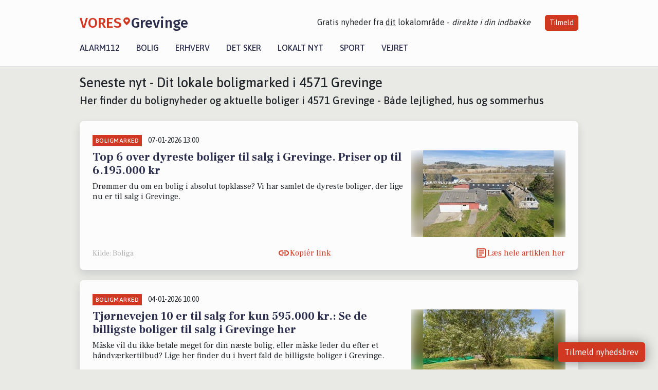

--- FILE ---
content_type: text/html; charset=utf-8
request_url: https://vores-grevinge.dk/artikler/boligmarked
body_size: 14215
content:


<!DOCTYPE html>
<html lang="da">
<head>
    <meta charset="utf-8" />
    <meta name="viewport" content="width=device-width, initial-scale=1.0" />
    <title>Se boliger til salg i 4571 Grevinge - Ejendomsm&#xE6;glere</title>
    
    <link href='https://fonts.gstatic.com' rel='preconnect' crossorigin>
<link href='https://assets.vorescdn.dk' rel='preconnect' crossorigin>
    <link rel="manifest" href="/manifest.json">
        <meta name="description" content="F&#xE5; overblik over boligmarkedet i 4571 Grevinge - se boliger, priser, ejendomsm&#xE6;glere, salgsvurderinger. Lejlghed, villa, hus, sommerhus." />


    <link rel="canonical" href="https://vores-grevinge.dk/artikler/boligmarked">


<meta property="fb:app_id" content="603210533761694" />
    <meta property="fb:pages" content="106696104258514" />
        <meta property="og:image" content="https://vores-grevinge.dk/img/logo/site_square.png" />




    <meta name="facebook-domain-verification" content="q4dtixmys45vj6zevois0kgjd90abp" />

    
<link rel="icon" type="image/png" href="/img/icons/icon-152x152.png" />
<link rel="apple-touch-icon" type="image/png" href="/favicon.png" />

<link rel="preload" as="style" href="https://fonts.googleapis.com/css?family=Frank&#x2B;Ruhl&#x2B;Libre:400,700|Asap:400,500|Fira&#x2B;Sans:500|Merriweather:400&amp;display=swap">
<link href="https://fonts.googleapis.com/css?family=Frank&#x2B;Ruhl&#x2B;Libre:400,700|Asap:400,500|Fira&#x2B;Sans:500|Merriweather:400&amp;display=swap" rel="stylesheet" />

<link rel="preload" as="style" href="/dist/main.css?v=4lVlcf_nVVhS9k3-PzDma9gPCqVzZa-xwe6Z3nUGu-A">
<link rel="stylesheet" href="/dist/main.css?v=4lVlcf_nVVhS9k3-PzDma9gPCqVzZa-xwe6Z3nUGu-A" />
        <script type="text/javascript">
        window.dataLayer = window.dataLayer || [];
        window.dataLayer.push({
            dlv_page_type: "artikel_srp",
            dlv_category: "Boligmarked",
            dlv_source: null
        });
    </script>

    
    
<script>
var voresConfiguration = {"modules":["floating-subscribe"],"site":{"name":"Grevinge","siteName":"VORES Grevinge","hostname":"vores-grevinge.dk","facebookPageId":106696104258514,"instagramHandle":""},"bannerPlaceholder":{"salesEmail":"salg@voresdigital.dk?subject=Henvendelse fra VORES Grevinge","logo":"https://assets.vorescdn.dk/remote/vores-grevinge.dk/img/logo/site.png?width=250"},"facebookAppId":"603210533761694","googleSignInClientId":"643495767278-bqenl96m5li36d9c3e1a1ujch1giorgn.apps.googleusercontent.com","products":{"groceryPlusProductId":"832729fc-0197-4a09-a829-2ad24ec33c74"},"csrf":"CfDJ8FuIb0WNFg9DhYJimJMeEWh57HeLQXMZnQZy-b1biw79N4ThEWoVa4xvTcBcCK5bN4bPq6qaEJNrq5w4DlhkrXUY6y7ZId4fax6yXfHH75K397S550_nnNCKi51-s0KNOv87eIQCdPvLLBzyxcGC388","gtmId":"GTM-PMFG7C7"}
</script>

<script src="/dist/essentials-bundle.js?v=hjEg4_jAEA1nYcyRynaMY4wTMfjlzT6aiRLaBhOhzEo" defer></script>
    
<script type="text/javascript">
var utag_data = {
}
</script>
<!-- Loading script asynchronously -->
<script type="text/javascript">
    (function(a,b,c,d){
    a='//tags.tiqcdn.com/utag/jysk-fynske-medier/partners/prod/utag.js';
    b=document;c='script';d=b.createElement(c);d.src=a;d.type='text/java'+c;d.async=true;
    a=b.getElementsByTagName(c)[0];a.parentNode.insertBefore(d,a);
    })();
</script>


<script async='async' src='//macro.adnami.io/macro/hosts/adsm.macro.voresdigital.dk.js'></script>


<script src="//zrzzqdBnFEBxKXGb4.ay.delivery/manager/zrzzqdBnFEBxKXGb4" type="text/javascript" referrerpolicy="no-referrer-when-downgrade"></script>


<script>window.googletag = window.googletag || {cmd: []};</script>
<script>
    googletag.cmd.push(function(){
        googletag.pubads().setTargeting('vd_page', "vores-grevinge.dk");
googletag.pubads().setTargeting('vd_category', "boligmarked");googletag.pubads().setTargeting('vd_type', "artikel_srp");    });
</script>
</head>
<body>
    

<div class="d-flex flex-column">
    

<header class="" id="header">
    <nav class="navbar navbar-expand-md navbar-light sticky ">
        <div class="container">
            <div class="d-flex flex-wrap align-items-center w-100 justify-content-between">
                    <a class="logo" href="/">
        <span>VORES</span><div class="logo-icon"><img alt="" src="/img/logo/homeheart.svg" aria-hidden="true" /></div><span>Grevinge</span>
                    </a>
                    <burger-menu></burger-menu>
                    <div class="d-none d-lg-block">
                        <span>Gratis nyheder fra <u>dit</u> lokalområde - <i>direkte i din indbakke</i></span>
                        <button onclick="vmh.showSubscribeModal('Header')" class="ml-4 btn btn-sm btn-primary">Tilmeld</button>
                    </div>
            </div>
                <div class="d-flex flex-wrap align-items-center">
                    
                    <div class="collapse navbar-collapse text-right text-md-center" id="navbarMenu">
                        <ul class="navbar-nav mr-auto mt-2 mt-lg-0">

                            <li class="nav-item">
                                <a class="nav-link" href="/alarm112">
                                    Alarm112
                                </a>
                            </li>
                            <li class="nav-item">
                                <a class="nav-link" href="/bolig">
                                    Bolig
                                </a>
                            </li>
                            <li class="nav-item" site="Site">
                                <a class="nav-link" href="/erhverv">
                                    Erhverv
                                </a>
                            </li>
                            <li class="nav-item">
                                <a class="nav-link" href="/detsker">
                                    Det sker
                                </a>
                            </li>
                            <li class="nav-item">
                                <a class="nav-link" href="/lokaltnyt">
                                    Lokalt nyt
                                </a>
                            </li>
                            <li class="nav-item">
                                <a class="nav-link" href="/sport">
                                    Sport
                                </a>
                            </li>
                            <li class="nav-item align-middle">
                                
                            </li>
                            <li class="nav-item align-middle">
                                <a class="nav-link align-items-center" href="/vejret">
                                    Vejret
                                </a>
                            </li>
                        </ul>
                    </div>
                </div>
        </div>
    </nav>
</header>
    <div class="d-flex flex-column flex-grow-1">
        <div class="flex-grow-1">
            <div class="container pt-0">
                <div class="my-3">
    <h1 class="h2">Seneste nyt - Dit lokale boligmarked i 4571 Grevinge</h1>
    <h2 class="h5">Her finder du bolignyheder og aktuelle boliger i 4571 Grevinge - B&#xE5;de lejlighed, hus og sommerhus</h2>
    <div class="content-feed-container">
            



<div class="content-feed-item shadow " ga-track-impression="" data-itemid="a4b6f5c2-7363-485d-a0bc-e1fe4c38d661" data-itemtype="Content" data-itemcategory="Boligmarked" data-placement="1" data-container="feed-article-preview" data-containervariant="feed-article-preview">

    <div class="mb-2">
            <div class="category">Boligmarked</div>
            <small class="date ml-2">07-01-2026 13:00</small>
    </div>

    <div class="d-flex justify-content-between">
        <div class="flex-grow-1">
                <a class="article-link" href="/a/top-6-over-dyreste-boliger-til-salg-i-grevinge-priser-op-til-6195000-kr/a4b6f5c2-7363-485d-a0bc-e1fe4c38d661" ga-track-kpi="" data-action="click_article" data-itemid="a4b6f5c2-7363-485d-a0bc-e1fe4c38d661" data-itemtype="Content" data-itemcategory="Boligmarked" data-variant="title" data-placement="1" data-container="feed-article-preview" data-containervariant="feed-article-preview">
                    <h4 class="font-weight-bold">
                        Top 6 over dyreste boliger til salg i Grevinge. Priser op til 6.195.000 kr
                    </h4>
                </a>

                    <p class="preview-text">Dr&#xF8;mmer du om en bolig i absolut topklasse? Vi har samlet de dyreste boliger, der lige nu er til salg i Grevinge.</p>
        </div>

            <a class="ml-3" href="/a/top-6-over-dyreste-boliger-til-salg-i-grevinge-priser-op-til-6195000-kr/a4b6f5c2-7363-485d-a0bc-e1fe4c38d661" ga-track-kpi="" data-action="click_article" data-itemid="a4b6f5c2-7363-485d-a0bc-e1fe4c38d661" data-itemtype="Content" data-itemcategory="Boligmarked" data-variant="image" data-placement="1" data-container="feed-article-preview" data-containervariant="feed-article-preview">
                <div class="img-container mb-2">
                    <div class="img-bg img-bg-blur" data-background="https://assets.vorescdn.dk/vores-by/5627c6ad-4e53-451f-b425-c9c89164548d.jpg?width=300&amp;height=169&amp;mode=max&amp;bgcolor=FFFFFF&amp;quality=90" data-backgroundretina="https://assets.vorescdn.dk/vores-by/5627c6ad-4e53-451f-b425-c9c89164548d.jpg?width=600&amp;height=338&amp;mode=max&amp;bgcolor=FFFFFF&amp;quality=90" data-assetid="5627c6ad-4e53-451f-b425-c9c89164548d">
                    </div>
                        <div class="img">
                            <img alt="Top 6 over dyreste boliger til salg i Grevinge. Priser op til 6.195.000 kr" data-src="https://assets.vorescdn.dk/vores-by/5627c6ad-4e53-451f-b425-c9c89164548d.jpg?width=300&amp;height=169&amp;mode=max&amp;bgcolor=FFFFFF&amp;quality=90" data-srcset="https://assets.vorescdn.dk/vores-by/5627c6ad-4e53-451f-b425-c9c89164548d.jpg?width=600&amp;height=338&amp;mode=max&amp;bgcolor=FFFFFF&amp;quality=90 2x, https://assets.vorescdn.dk/vores-by/5627c6ad-4e53-451f-b425-c9c89164548d.jpg?width=300&amp;height=169&amp;mode=max&amp;bgcolor=FFFFFF&amp;quality=90 1x" data-assetid="5627c6ad-4e53-451f-b425-c9c89164548d" />
                        </div>
                </div>
            </a>
    </div>




    <div class="d-flex flex-wrap justify-content-between align-items-center">
            <div>
                    <small class="text-muted">Kilde: Boliga</small>
            </div>


            <button class="btn btn-link copy-url-btn" data-content-id="a4b6f5c2-7363-485d-a0bc-e1fe4c38d661" onclick="vmh.copyLinkToClipboard(this, 'https://vores-grevinge.dk/artikler?contentId=a4b6f5c2-7363-485d-a0bc-e1fe4c38d661')" ga-track-kpi="" data-action="click_share" data-itemid="a4b6f5c2-7363-485d-a0bc-e1fe4c38d661" data-itemtype="Content" data-itemcategory="Boligmarked" data-variant="button" data-placement="1" data-container="feed-article-preview" data-containervariant="feed-article-preview">
                Kopiér link
            </button>
            <a class="article-icon btn btn-link" href="/a/top-6-over-dyreste-boliger-til-salg-i-grevinge-priser-op-til-6195000-kr/a4b6f5c2-7363-485d-a0bc-e1fe4c38d661" ga-track-kpi="" data-action="click_article" data-itemid="a4b6f5c2-7363-485d-a0bc-e1fe4c38d661" data-itemtype="Content" data-itemcategory="Boligmarked" data-variant="button" data-placement="1" data-container="feed-article-preview" data-containervariant="feed-article-preview">
                L&#xE6;s hele artiklen her
            </a>
    </div>
</div>
            



<div class="content-feed-item shadow " ga-track-impression="" data-itemid="7229a117-85ea-4ad7-bec7-e8ce31ff75c7" data-itemtype="Content" data-itemcategory="Boligmarked" data-placement="2" data-container="feed-article-preview" data-containervariant="feed-article-preview">

    <div class="mb-2">
            <div class="category">Boligmarked</div>
            <small class="date ml-2">04-01-2026 10:00</small>
    </div>

    <div class="d-flex justify-content-between">
        <div class="flex-grow-1">
                <a class="article-link" href="/a/tjoernevejen-10-er-til-salg-for-kun-595000-kr-se-de-billigste-boliger-til-salg-i-grevinge-her/7229a117-85ea-4ad7-bec7-e8ce31ff75c7" ga-track-kpi="" data-action="click_article" data-itemid="7229a117-85ea-4ad7-bec7-e8ce31ff75c7" data-itemtype="Content" data-itemcategory="Boligmarked" data-variant="title" data-placement="2" data-container="feed-article-preview" data-containervariant="feed-article-preview">
                    <h4 class="font-weight-bold">
                        Tj&#xF8;rnevejen 10 er til salg for kun 595.000 kr.: Se de billigste boliger til salg i Grevinge her
                    </h4>
                </a>

                    <p class="preview-text">M&#xE5;ske vil du ikke betale meget for din n&#xE6;ste bolig, eller m&#xE5;ske leder du efter et h&#xE5;ndv&#xE6;rkertilbud? Lige her finder du i hvert fald de billigste boliger i Grevinge.</p>
        </div>

            <a class="ml-3" href="/a/tjoernevejen-10-er-til-salg-for-kun-595000-kr-se-de-billigste-boliger-til-salg-i-grevinge-her/7229a117-85ea-4ad7-bec7-e8ce31ff75c7" ga-track-kpi="" data-action="click_article" data-itemid="7229a117-85ea-4ad7-bec7-e8ce31ff75c7" data-itemtype="Content" data-itemcategory="Boligmarked" data-variant="image" data-placement="2" data-container="feed-article-preview" data-containervariant="feed-article-preview">
                <div class="img-container mb-2">
                    <div class="img-bg img-bg-blur" data-background="https://assets.vorescdn.dk/vores-by/6f07ad7b-70ab-44df-838b-2f6b51091671.jpg?width=300&amp;height=169&amp;mode=max&amp;bgcolor=FFFFFF&amp;quality=90" data-backgroundretina="https://assets.vorescdn.dk/vores-by/6f07ad7b-70ab-44df-838b-2f6b51091671.jpg?width=600&amp;height=338&amp;mode=max&amp;bgcolor=FFFFFF&amp;quality=90" data-assetid="6f07ad7b-70ab-44df-838b-2f6b51091671">
                    </div>
                        <div class="img">
                            <img alt="Tj&#xF8;rnevejen 10 er til salg for kun 595.000 kr.: Se de billigste boliger til salg i Grevinge her" data-src="https://assets.vorescdn.dk/vores-by/6f07ad7b-70ab-44df-838b-2f6b51091671.jpg?width=300&amp;height=169&amp;mode=max&amp;bgcolor=FFFFFF&amp;quality=90" data-srcset="https://assets.vorescdn.dk/vores-by/6f07ad7b-70ab-44df-838b-2f6b51091671.jpg?width=600&amp;height=338&amp;mode=max&amp;bgcolor=FFFFFF&amp;quality=90 2x, https://assets.vorescdn.dk/vores-by/6f07ad7b-70ab-44df-838b-2f6b51091671.jpg?width=300&amp;height=169&amp;mode=max&amp;bgcolor=FFFFFF&amp;quality=90 1x" data-assetid="6f07ad7b-70ab-44df-838b-2f6b51091671" />
                        </div>
                </div>
            </a>
    </div>




    <div class="d-flex flex-wrap justify-content-between align-items-center">
            <div>
                    <small class="text-muted">Kilde: Boliga</small>
            </div>


            <button class="btn btn-link copy-url-btn" data-content-id="7229a117-85ea-4ad7-bec7-e8ce31ff75c7" onclick="vmh.copyLinkToClipboard(this, 'https://vores-grevinge.dk/artikler?contentId=7229a117-85ea-4ad7-bec7-e8ce31ff75c7')" ga-track-kpi="" data-action="click_share" data-itemid="7229a117-85ea-4ad7-bec7-e8ce31ff75c7" data-itemtype="Content" data-itemcategory="Boligmarked" data-variant="button" data-placement="2" data-container="feed-article-preview" data-containervariant="feed-article-preview">
                Kopiér link
            </button>
            <a class="article-icon btn btn-link" href="/a/tjoernevejen-10-er-til-salg-for-kun-595000-kr-se-de-billigste-boliger-til-salg-i-grevinge-her/7229a117-85ea-4ad7-bec7-e8ce31ff75c7" ga-track-kpi="" data-action="click_article" data-itemid="7229a117-85ea-4ad7-bec7-e8ce31ff75c7" data-itemtype="Content" data-itemcategory="Boligmarked" data-variant="button" data-placement="2" data-container="feed-article-preview" data-containervariant="feed-article-preview">
                L&#xE6;s hele artiklen her
            </a>
    </div>
</div>
            



<div class="content-feed-item shadow " ga-track-impression="" data-itemid="99d170d9-60c5-41af-8da7-74dd6270822a" data-itemtype="Content" data-itemcategory="Boligmarked" data-placement="3" data-container="feed-article-preview" data-containervariant="feed-article-preview">

    <div class="mb-2">
            <div class="category">Boligmarked</div>
            <small class="date ml-2">21-12-2025 15:01</small>
    </div>

    <div class="d-flex justify-content-between">
        <div class="flex-grow-1">
                <a class="article-link" href="/a/slaaenvangen-2-lammefjorden-i-grevinge-er-solgt-for-795000-se-koeberen-og-2-andre-solgte-boliger/99d170d9-60c5-41af-8da7-74dd6270822a" ga-track-kpi="" data-action="click_article" data-itemid="99d170d9-60c5-41af-8da7-74dd6270822a" data-itemtype="Content" data-itemcategory="Boligmarked" data-variant="title" data-placement="3" data-container="feed-article-preview" data-containervariant="feed-article-preview">
                    <h4 class="font-weight-bold">
                        Sl&#xE5;envangen 2, Lammefjorden i Grevinge er solgt for 795.000 - se k&#xF8;beren og 2 andre solgte boliger
                    </h4>
                </a>

                    <p class="preview-text"></p>
        </div>

            <a class="ml-3" href="/a/slaaenvangen-2-lammefjorden-i-grevinge-er-solgt-for-795000-se-koeberen-og-2-andre-solgte-boliger/99d170d9-60c5-41af-8da7-74dd6270822a" ga-track-kpi="" data-action="click_article" data-itemid="99d170d9-60c5-41af-8da7-74dd6270822a" data-itemtype="Content" data-itemcategory="Boligmarked" data-variant="image" data-placement="3" data-container="feed-article-preview" data-containervariant="feed-article-preview">
                <div class="img-container mb-2">
                    <div class="img-bg img-bg-blur" data-background="https://assets.vorescdn.dk/vores-by/25d771ae-4f19-41a1-a4ef-5b2c7664cb08.jpg?width=300&amp;height=169&amp;mode=max&amp;bgcolor=FFFFFF&amp;quality=90" data-backgroundretina="https://assets.vorescdn.dk/vores-by/25d771ae-4f19-41a1-a4ef-5b2c7664cb08.jpg?width=600&amp;height=338&amp;mode=max&amp;bgcolor=FFFFFF&amp;quality=90" data-assetid="25d771ae-4f19-41a1-a4ef-5b2c7664cb08">
                    </div>
                        <div class="img">
                            <img alt="Sl&#xE5;envangen 2, Lammefjorden i Grevinge er solgt for 795.000 - se k&#xF8;beren og 2 andre solgte boliger" data-src="https://assets.vorescdn.dk/vores-by/25d771ae-4f19-41a1-a4ef-5b2c7664cb08.jpg?width=300&amp;height=169&amp;mode=max&amp;bgcolor=FFFFFF&amp;quality=90" data-srcset="https://assets.vorescdn.dk/vores-by/25d771ae-4f19-41a1-a4ef-5b2c7664cb08.jpg?width=600&amp;height=338&amp;mode=max&amp;bgcolor=FFFFFF&amp;quality=90 2x, https://assets.vorescdn.dk/vores-by/25d771ae-4f19-41a1-a4ef-5b2c7664cb08.jpg?width=300&amp;height=169&amp;mode=max&amp;bgcolor=FFFFFF&amp;quality=90 1x" data-assetid="25d771ae-4f19-41a1-a4ef-5b2c7664cb08" />
                        </div>
                </div>
            </a>
    </div>




    <div class="d-flex flex-wrap justify-content-between align-items-center">
            <div>
                    <small class="text-muted">
                        Kilde: <a target="_blank" href="https://boliga.dk" ga-track-external-click="" data-container="feed-article-preview">
                                    Boliga.dk
                                    </a>
                    </small>
            </div>


            <button class="btn btn-link copy-url-btn" data-content-id="99d170d9-60c5-41af-8da7-74dd6270822a" onclick="vmh.copyLinkToClipboard(this, 'https://vores-grevinge.dk/artikler?contentId=99d170d9-60c5-41af-8da7-74dd6270822a')" ga-track-kpi="" data-action="click_share" data-itemid="99d170d9-60c5-41af-8da7-74dd6270822a" data-itemtype="Content" data-itemcategory="Boligmarked" data-variant="button" data-placement="3" data-container="feed-article-preview" data-containervariant="feed-article-preview">
                Kopiér link
            </button>
            <a class="article-icon btn btn-link" href="/a/slaaenvangen-2-lammefjorden-i-grevinge-er-solgt-for-795000-se-koeberen-og-2-andre-solgte-boliger/99d170d9-60c5-41af-8da7-74dd6270822a" ga-track-kpi="" data-action="click_article" data-itemid="99d170d9-60c5-41af-8da7-74dd6270822a" data-itemtype="Content" data-itemcategory="Boligmarked" data-variant="button" data-placement="3" data-container="feed-article-preview" data-containervariant="feed-article-preview">
                L&#xE6;s hele artiklen her
            </a>
    </div>
</div>
                <div class="row mb-3">
                        <div class="col-12 col-sm-4">
                            <div class="d-flex justify-content-center">
        <div class="b4nn3r lazy w300_h160"
             data-size="w300_h160"
             data-placement=""
             data-allowplaceholder="False"
             data-onlyshowbannersfrombusinesseswithproductid="">
        </div>

</div>
                        </div>
                            <div class="col-12 col-sm-4">
                                <div class="d-flex justify-content-center">
        <div class="b4nn3r lazy w300_h160"
             data-size="w300_h160"
             data-placement=""
             data-allowplaceholder="False"
             data-onlyshowbannersfrombusinesseswithproductid="">
        </div>

</div>
                            </div>
                            <div class="col-12 col-sm-4">
                                <div class="d-flex justify-content-center">
        <div class="b4nn3r lazy w300_h160"
             data-size="w300_h160"
             data-placement=""
             data-allowplaceholder="False"
             data-onlyshowbannersfrombusinesseswithproductid="">
        </div>

</div>
                            </div>
                </div>
            



<div class="content-feed-item shadow " ga-track-impression="" data-itemid="8c4b789e-e0f4-4cea-870a-d39bb2209b70" data-itemtype="Content" data-itemcategory="Boligmarked" data-placement="4" data-container="feed-article-preview" data-containervariant="feed-article-preview">

    <div class="mb-2">
            <div class="category">Boligmarked</div>
            <small class="date ml-2">17-12-2025 13:16</small>
    </div>

    <div class="d-flex justify-content-between">
        <div class="flex-grow-1">
                <a class="article-link" href="/a/tornager-7-og-1-anden-boliger-er-kommet-til-salg-denne-uge-i-grevinge-se-boligerne-her/8c4b789e-e0f4-4cea-870a-d39bb2209b70" ga-track-kpi="" data-action="click_article" data-itemid="8c4b789e-e0f4-4cea-870a-d39bb2209b70" data-itemtype="Content" data-itemcategory="Boligmarked" data-variant="title" data-placement="4" data-container="feed-article-preview" data-containervariant="feed-article-preview">
                    <h4 class="font-weight-bold">
                        Tornager 7 og 1 anden boliger er kommet til salg denne uge i Grevinge - se boligerne her.
                    </h4>
                </a>

                    <p class="preview-text">2 nye boliger er kommet til salg den seneste uge i Grevinge. Vi giver dig her det fulde overblik over, hvilke boliger der er tale om og hvad de koster.</p>
        </div>

            <a class="ml-3" href="/a/tornager-7-og-1-anden-boliger-er-kommet-til-salg-denne-uge-i-grevinge-se-boligerne-her/8c4b789e-e0f4-4cea-870a-d39bb2209b70" ga-track-kpi="" data-action="click_article" data-itemid="8c4b789e-e0f4-4cea-870a-d39bb2209b70" data-itemtype="Content" data-itemcategory="Boligmarked" data-variant="image" data-placement="4" data-container="feed-article-preview" data-containervariant="feed-article-preview">
                <div class="img-container mb-2">
                    <div class="img-bg img-bg-blur" data-background="https://assets.vorescdn.dk/vores-by/03bd3773-4456-44f0-8aaa-cea81a6dda21.jpg?width=300&amp;height=169&amp;mode=max&amp;bgcolor=FFFFFF&amp;quality=90" data-backgroundretina="https://assets.vorescdn.dk/vores-by/03bd3773-4456-44f0-8aaa-cea81a6dda21.jpg?width=600&amp;height=338&amp;mode=max&amp;bgcolor=FFFFFF&amp;quality=90" data-assetid="03bd3773-4456-44f0-8aaa-cea81a6dda21">
                    </div>
                        <div class="img">
                            <img alt="Tornager 7 og 1 anden boliger er kommet til salg denne uge i Grevinge - se boligerne her." data-src="https://assets.vorescdn.dk/vores-by/03bd3773-4456-44f0-8aaa-cea81a6dda21.jpg?width=300&amp;height=169&amp;mode=max&amp;bgcolor=FFFFFF&amp;quality=90" data-srcset="https://assets.vorescdn.dk/vores-by/03bd3773-4456-44f0-8aaa-cea81a6dda21.jpg?width=600&amp;height=338&amp;mode=max&amp;bgcolor=FFFFFF&amp;quality=90 2x, https://assets.vorescdn.dk/vores-by/03bd3773-4456-44f0-8aaa-cea81a6dda21.jpg?width=300&amp;height=169&amp;mode=max&amp;bgcolor=FFFFFF&amp;quality=90 1x" data-assetid="03bd3773-4456-44f0-8aaa-cea81a6dda21" />
                        </div>
                </div>
            </a>
    </div>




    <div class="d-flex flex-wrap justify-content-between align-items-center">
            <div>
                    <small class="text-muted">Kilde: Boliga</small>
            </div>


            <button class="btn btn-link copy-url-btn" data-content-id="8c4b789e-e0f4-4cea-870a-d39bb2209b70" onclick="vmh.copyLinkToClipboard(this, 'https://vores-grevinge.dk/artikler?contentId=8c4b789e-e0f4-4cea-870a-d39bb2209b70')" ga-track-kpi="" data-action="click_share" data-itemid="8c4b789e-e0f4-4cea-870a-d39bb2209b70" data-itemtype="Content" data-itemcategory="Boligmarked" data-variant="button" data-placement="4" data-container="feed-article-preview" data-containervariant="feed-article-preview">
                Kopiér link
            </button>
            <a class="article-icon btn btn-link" href="/a/tornager-7-og-1-anden-boliger-er-kommet-til-salg-denne-uge-i-grevinge-se-boligerne-her/8c4b789e-e0f4-4cea-870a-d39bb2209b70" ga-track-kpi="" data-action="click_article" data-itemid="8c4b789e-e0f4-4cea-870a-d39bb2209b70" data-itemtype="Content" data-itemcategory="Boligmarked" data-variant="button" data-placement="4" data-container="feed-article-preview" data-containervariant="feed-article-preview">
                L&#xE6;s hele artiklen her
            </a>
    </div>
</div>
            



<div class="content-feed-item shadow " ga-track-impression="" data-itemid="128a491b-4747-460a-adfc-4c48cd687a74" data-itemtype="Content" data-itemcategory="Boligmarked" data-placement="5" data-container="feed-article-preview" data-containervariant="feed-article-preview">

    <div class="mb-2">
            <div class="category">Boligmarked</div>
            <small class="date ml-2">03-11-2025 13:14</small>
    </div>

    <div class="d-flex justify-content-between">
        <div class="flex-grow-1">
                <a class="article-link" href="/a/netop-kommet-til-salg-aertebjergvej-9-en-af-grevinges-dyreste-adresser/128a491b-4747-460a-adfc-4c48cd687a74" ga-track-kpi="" data-action="click_article" data-itemid="128a491b-4747-460a-adfc-4c48cd687a74" data-itemtype="Content" data-itemcategory="Boligmarked" data-variant="title" data-placement="5" data-container="feed-article-preview" data-containervariant="feed-article-preview">
                    <h4 class="font-weight-bold">
                        Netop kommet til salg: &#xC6;rtebjergvej 9 en af Grevinges dyreste adresser
                    </h4>
                </a>

                    <p class="preview-text">&#xC6;rtebjergvej 9 er netop kommet til salg til hele 3.995.000 kr, hvilket g&#xF8;r den til en af de dyreste boliger til salg i Grevinge.</p>
        </div>

            <a class="ml-3" href="/a/netop-kommet-til-salg-aertebjergvej-9-en-af-grevinges-dyreste-adresser/128a491b-4747-460a-adfc-4c48cd687a74" ga-track-kpi="" data-action="click_article" data-itemid="128a491b-4747-460a-adfc-4c48cd687a74" data-itemtype="Content" data-itemcategory="Boligmarked" data-variant="image" data-placement="5" data-container="feed-article-preview" data-containervariant="feed-article-preview">
                <div class="img-container mb-2">
                    <div class="img-bg img-bg-blur" data-background="https://assets.vorescdn.dk/vores-by/5ca68bc1-d98b-43a5-8107-a919c9ec97a3.jpg?width=300&amp;height=169&amp;mode=max&amp;bgcolor=FFFFFF&amp;quality=90" data-backgroundretina="https://assets.vorescdn.dk/vores-by/5ca68bc1-d98b-43a5-8107-a919c9ec97a3.jpg?width=600&amp;height=338&amp;mode=max&amp;bgcolor=FFFFFF&amp;quality=90" data-assetid="5ca68bc1-d98b-43a5-8107-a919c9ec97a3">
                    </div>
                        <div class="img">
                            <img alt="Netop kommet til salg: &#xC6;rtebjergvej 9 en af Grevinges dyreste adresser" data-src="https://assets.vorescdn.dk/vores-by/5ca68bc1-d98b-43a5-8107-a919c9ec97a3.jpg?width=300&amp;height=169&amp;mode=max&amp;bgcolor=FFFFFF&amp;quality=90" data-srcset="https://assets.vorescdn.dk/vores-by/5ca68bc1-d98b-43a5-8107-a919c9ec97a3.jpg?width=600&amp;height=338&amp;mode=max&amp;bgcolor=FFFFFF&amp;quality=90 2x, https://assets.vorescdn.dk/vores-by/5ca68bc1-d98b-43a5-8107-a919c9ec97a3.jpg?width=300&amp;height=169&amp;mode=max&amp;bgcolor=FFFFFF&amp;quality=90 1x" data-assetid="5ca68bc1-d98b-43a5-8107-a919c9ec97a3" />
                        </div>
                </div>
            </a>
    </div>




    <div class="d-flex flex-wrap justify-content-between align-items-center">
            <div>
                    <small class="text-muted">Kilde: Boliga</small>
            </div>


            <button class="btn btn-link copy-url-btn" data-content-id="128a491b-4747-460a-adfc-4c48cd687a74" onclick="vmh.copyLinkToClipboard(this, 'https://vores-grevinge.dk/artikler?contentId=128a491b-4747-460a-adfc-4c48cd687a74')" ga-track-kpi="" data-action="click_share" data-itemid="128a491b-4747-460a-adfc-4c48cd687a74" data-itemtype="Content" data-itemcategory="Boligmarked" data-variant="button" data-placement="5" data-container="feed-article-preview" data-containervariant="feed-article-preview">
                Kopiér link
            </button>
            <a class="article-icon btn btn-link" href="/a/netop-kommet-til-salg-aertebjergvej-9-en-af-grevinges-dyreste-adresser/128a491b-4747-460a-adfc-4c48cd687a74" ga-track-kpi="" data-action="click_article" data-itemid="128a491b-4747-460a-adfc-4c48cd687a74" data-itemtype="Content" data-itemcategory="Boligmarked" data-variant="button" data-placement="5" data-container="feed-article-preview" data-containervariant="feed-article-preview">
                L&#xE6;s hele artiklen her
            </a>
    </div>
</div>
            



<div class="content-feed-item shadow " ga-track-impression="" data-itemid="41238b9e-19ac-41b5-a402-a12903fd647f" data-itemtype="Content" data-itemcategory="Boligmarked" data-placement="6" data-container="feed-article-preview" data-containervariant="feed-article-preview">

    <div class="mb-2">
            <div class="category">Boligmarked</div>
            <small class="date ml-2">06-04-2025 10:00</small>
    </div>

    <div class="d-flex justify-content-between">
        <div class="flex-grow-1">
                <a class="article-link" href="/a/pris-sat-ned-med-500000-kr-paa-egenaesvej-7/41238b9e-19ac-41b5-a402-a12903fd647f" ga-track-kpi="" data-action="click_article" data-itemid="41238b9e-19ac-41b5-a402-a12903fd647f" data-itemtype="Content" data-itemcategory="Boligmarked" data-variant="title" data-placement="6" data-container="feed-article-preview" data-containervariant="feed-article-preview">
                    <h4 class="font-weight-bold">
                        Pris sat ned med 500.000 kr. p&#xE5; Egen&#xE6;svej 7
                    </h4>
                </a>

                    <p class="preview-text">I Grevinge har to boliger f&#xE5;et nedjusteret deres priser. F&#xF8;rste ejendom er villaen beliggende p&#xE5; Egen&#xE6;svej 7, Atterup, med et areal p&#xE5; 199 m&#xB2; og en stor grund p&#xE5; 2.780 m&#xB2;. Villaen har v&#xE6;ret p&#xE5; markedet siden november 2024, og prisen blev senest reduceret med 500.000 kr.</p>
        </div>

            <a class="ml-3" href="/a/pris-sat-ned-med-500000-kr-paa-egenaesvej-7/41238b9e-19ac-41b5-a402-a12903fd647f" ga-track-kpi="" data-action="click_article" data-itemid="41238b9e-19ac-41b5-a402-a12903fd647f" data-itemtype="Content" data-itemcategory="Boligmarked" data-variant="image" data-placement="6" data-container="feed-article-preview" data-containervariant="feed-article-preview">
                <div class="img-container mb-2">
                    <div class="img-bg img-bg-blur" data-background="https://assets.vorescdn.dk/vores-by/52e3a73f-96be-4e68-be22-4b218385cd67.jpg?width=300&amp;height=169&amp;mode=max&amp;bgcolor=FFFFFF&amp;quality=90" data-backgroundretina="https://assets.vorescdn.dk/vores-by/52e3a73f-96be-4e68-be22-4b218385cd67.jpg?width=600&amp;height=338&amp;mode=max&amp;bgcolor=FFFFFF&amp;quality=90" data-assetid="52e3a73f-96be-4e68-be22-4b218385cd67">
                    </div>
                        <div class="img">
                            <img alt="Pris sat ned med 500.000 kr. p&#xE5; Egen&#xE6;svej 7" data-src="https://assets.vorescdn.dk/vores-by/52e3a73f-96be-4e68-be22-4b218385cd67.jpg?width=300&amp;height=169&amp;mode=max&amp;bgcolor=FFFFFF&amp;quality=90" data-srcset="https://assets.vorescdn.dk/vores-by/52e3a73f-96be-4e68-be22-4b218385cd67.jpg?width=600&amp;height=338&amp;mode=max&amp;bgcolor=FFFFFF&amp;quality=90 2x, https://assets.vorescdn.dk/vores-by/52e3a73f-96be-4e68-be22-4b218385cd67.jpg?width=300&amp;height=169&amp;mode=max&amp;bgcolor=FFFFFF&amp;quality=90 1x" data-assetid="52e3a73f-96be-4e68-be22-4b218385cd67" />
                        </div>
                </div>
            </a>
    </div>




    <div class="d-flex flex-wrap justify-content-between align-items-center">
            <div>
                    <small class="text-muted">Kilde: Boliga</small>
            </div>


            <button class="btn btn-link copy-url-btn" data-content-id="41238b9e-19ac-41b5-a402-a12903fd647f" onclick="vmh.copyLinkToClipboard(this, 'https://vores-grevinge.dk/artikler?contentId=41238b9e-19ac-41b5-a402-a12903fd647f')" ga-track-kpi="" data-action="click_share" data-itemid="41238b9e-19ac-41b5-a402-a12903fd647f" data-itemtype="Content" data-itemcategory="Boligmarked" data-variant="button" data-placement="6" data-container="feed-article-preview" data-containervariant="feed-article-preview">
                Kopiér link
            </button>
            <a class="article-icon btn btn-link" href="/a/pris-sat-ned-med-500000-kr-paa-egenaesvej-7/41238b9e-19ac-41b5-a402-a12903fd647f" ga-track-kpi="" data-action="click_article" data-itemid="41238b9e-19ac-41b5-a402-a12903fd647f" data-itemtype="Content" data-itemcategory="Boligmarked" data-variant="button" data-placement="6" data-container="feed-article-preview" data-containervariant="feed-article-preview">
                L&#xE6;s hele artiklen her
            </a>
    </div>
</div>
                <div class="row mb-3">
                        <div class="col-12 col-sm-4">
                            <div class="d-flex justify-content-center">
        <div class="b4nn3r lazy w300_h160"
             data-size="w300_h160"
             data-placement=""
             data-allowplaceholder="False"
             data-onlyshowbannersfrombusinesseswithproductid="">
        </div>

</div>
                        </div>
                            <div class="col-12 col-sm-4">
                                <div class="d-flex justify-content-center">
        <div class="b4nn3r lazy w300_h160"
             data-size="w300_h160"
             data-placement=""
             data-allowplaceholder="False"
             data-onlyshowbannersfrombusinesseswithproductid="">
        </div>

</div>
                            </div>
                            <div class="col-12 col-sm-4">
                                <div class="d-flex justify-content-center">
        <div class="b4nn3r lazy w300_h160"
             data-size="w300_h160"
             data-placement=""
             data-allowplaceholder="False"
             data-onlyshowbannersfrombusinesseswithproductid="">
        </div>

</div>
                            </div>
                </div>
            



<div class="content-feed-item shadow " ga-track-impression="" data-itemid="908ef643-43f6-4d75-833f-3c5d8a44b1bd" data-itemtype="Content" data-itemcategory="Boligmarked" data-placement="7" data-container="feed-article-preview" data-containervariant="feed-article-preview">

    <div class="mb-2">
            <div class="category">Boligmarked</div>
            <small class="date ml-2">16-02-2025 13:04</small>
    </div>

    <div class="d-flex justify-content-between">
        <div class="flex-grow-1">
                <a class="article-link" href="/a/pris-op-til-5999-mio-kroner-se-de-dyreste-boliger-i-grevinge/908ef643-43f6-4d75-833f-3c5d8a44b1bd" ga-track-kpi="" data-action="click_article" data-itemid="908ef643-43f6-4d75-833f-3c5d8a44b1bd" data-itemtype="Content" data-itemcategory="Boligmarked" data-variant="title" data-placement="7" data-container="feed-article-preview" data-containervariant="feed-article-preview">
                    <h4 class="font-weight-bold">
                        Pris op til 5,999 mio. kroner: Se de dyreste boliger i Grevinge
                    </h4>
                </a>

                    <p class="preview-text"></p>
        </div>

            <a class="ml-3" href="/a/pris-op-til-5999-mio-kroner-se-de-dyreste-boliger-i-grevinge/908ef643-43f6-4d75-833f-3c5d8a44b1bd" ga-track-kpi="" data-action="click_article" data-itemid="908ef643-43f6-4d75-833f-3c5d8a44b1bd" data-itemtype="Content" data-itemcategory="Boligmarked" data-variant="image" data-placement="7" data-container="feed-article-preview" data-containervariant="feed-article-preview">
                <div class="img-container mb-2">
                    <div class="img-bg img-bg-blur" data-background="https://assets.vorescdn.dk/vores-by/65e2d9c1-9c4a-4f2c-aaa3-c6b214ee4464.jpg?width=300&amp;height=169&amp;mode=max&amp;bgcolor=FFFFFF&amp;quality=90" data-backgroundretina="https://assets.vorescdn.dk/vores-by/65e2d9c1-9c4a-4f2c-aaa3-c6b214ee4464.jpg?width=600&amp;height=338&amp;mode=max&amp;bgcolor=FFFFFF&amp;quality=90" data-assetid="65e2d9c1-9c4a-4f2c-aaa3-c6b214ee4464">
                    </div>
                        <div class="img">
                            <img alt="Pris op til 5,999 mio. kroner: Se de dyreste boliger i Grevinge" data-src="https://assets.vorescdn.dk/vores-by/65e2d9c1-9c4a-4f2c-aaa3-c6b214ee4464.jpg?width=300&amp;height=169&amp;mode=max&amp;bgcolor=FFFFFF&amp;quality=90" data-srcset="https://assets.vorescdn.dk/vores-by/65e2d9c1-9c4a-4f2c-aaa3-c6b214ee4464.jpg?width=600&amp;height=338&amp;mode=max&amp;bgcolor=FFFFFF&amp;quality=90 2x, https://assets.vorescdn.dk/vores-by/65e2d9c1-9c4a-4f2c-aaa3-c6b214ee4464.jpg?width=300&amp;height=169&amp;mode=max&amp;bgcolor=FFFFFF&amp;quality=90 1x" data-assetid="65e2d9c1-9c4a-4f2c-aaa3-c6b214ee4464" />
                        </div>
                </div>
            </a>
    </div>




    <div class="d-flex flex-wrap justify-content-between align-items-center">
            <div>
                    <small class="text-muted">
                        Kilde: <a target="_blank" href="https://boliga.dk" ga-track-external-click="" data-container="feed-article-preview">
                                    Boliga.dk
                                    </a>
                    </small>
            </div>


            <button class="btn btn-link copy-url-btn" data-content-id="908ef643-43f6-4d75-833f-3c5d8a44b1bd" onclick="vmh.copyLinkToClipboard(this, 'https://vores-grevinge.dk/artikler?contentId=908ef643-43f6-4d75-833f-3c5d8a44b1bd')" ga-track-kpi="" data-action="click_share" data-itemid="908ef643-43f6-4d75-833f-3c5d8a44b1bd" data-itemtype="Content" data-itemcategory="Boligmarked" data-variant="button" data-placement="7" data-container="feed-article-preview" data-containervariant="feed-article-preview">
                Kopiér link
            </button>
            <a class="article-icon btn btn-link" href="/a/pris-op-til-5999-mio-kroner-se-de-dyreste-boliger-i-grevinge/908ef643-43f6-4d75-833f-3c5d8a44b1bd" ga-track-kpi="" data-action="click_article" data-itemid="908ef643-43f6-4d75-833f-3c5d8a44b1bd" data-itemtype="Content" data-itemcategory="Boligmarked" data-variant="button" data-placement="7" data-container="feed-article-preview" data-containervariant="feed-article-preview">
                L&#xE6;s hele artiklen her
            </a>
    </div>
</div>
            



<div class="content-feed-item shadow " ga-track-impression="" data-itemid="fd67b7fb-00d5-40a0-895e-90e4e7b0ca4f" data-itemtype="Content" data-itemcategory="Boligmarked" data-placement="8" data-container="feed-article-preview" data-containervariant="feed-article-preview">

    <div class="mb-2">
            <div class="category">Boligmarked</div>
            <small class="date ml-2">15-02-2025 13:00</small>
    </div>

    <div class="d-flex justify-content-between">
        <div class="flex-grow-1">
                <a class="article-link" href="/a/er-aertebjergvej-11-i-grevinge-droemmehjemmet-se-de-dyreste-boliger-til-salg-nu-for-op-til-5995-mio-kroner/fd67b7fb-00d5-40a0-895e-90e4e7b0ca4f" ga-track-kpi="" data-action="click_article" data-itemid="fd67b7fb-00d5-40a0-895e-90e4e7b0ca4f" data-itemtype="Content" data-itemcategory="Boligmarked" data-variant="title" data-placement="8" data-container="feed-article-preview" data-containervariant="feed-article-preview">
                    <h4 class="font-weight-bold">
                        Er &#xC6;rtebjergvej 11 i Grevinge dr&#xF8;mmehjemmet? Se de dyreste boliger til salg nu for op til 5,995 mio. kroner
                    </h4>
                </a>

                    <p class="preview-text">&#xC6;rtebjergvej 11 er netop kommet til salg til hele 5,995 mio. kroner, hvilket g&#xF8;r den til en af de dyreste boliger til salg i Grevinge.</p>
        </div>

            <a class="ml-3" href="/a/er-aertebjergvej-11-i-grevinge-droemmehjemmet-se-de-dyreste-boliger-til-salg-nu-for-op-til-5995-mio-kroner/fd67b7fb-00d5-40a0-895e-90e4e7b0ca4f" ga-track-kpi="" data-action="click_article" data-itemid="fd67b7fb-00d5-40a0-895e-90e4e7b0ca4f" data-itemtype="Content" data-itemcategory="Boligmarked" data-variant="image" data-placement="8" data-container="feed-article-preview" data-containervariant="feed-article-preview">
                <div class="img-container mb-2">
                    <div class="img-bg img-bg-blur" data-background="https://assets.vorescdn.dk/vores-by/614dd996-f70d-413c-b77f-73afa6f461b4.jpg?width=300&amp;height=169&amp;mode=max&amp;bgcolor=FFFFFF&amp;quality=90" data-backgroundretina="https://assets.vorescdn.dk/vores-by/614dd996-f70d-413c-b77f-73afa6f461b4.jpg?width=600&amp;height=338&amp;mode=max&amp;bgcolor=FFFFFF&amp;quality=90" data-assetid="614dd996-f70d-413c-b77f-73afa6f461b4">
                    </div>
                        <div class="img">
                            <img alt="Er &#xC6;rtebjergvej 11 i Grevinge dr&#xF8;mmehjemmet? Se de dyreste boliger til salg nu for op til 5,995 mio. kroner" data-src="https://assets.vorescdn.dk/vores-by/614dd996-f70d-413c-b77f-73afa6f461b4.jpg?width=300&amp;height=169&amp;mode=max&amp;bgcolor=FFFFFF&amp;quality=90" data-srcset="https://assets.vorescdn.dk/vores-by/614dd996-f70d-413c-b77f-73afa6f461b4.jpg?width=600&amp;height=338&amp;mode=max&amp;bgcolor=FFFFFF&amp;quality=90 2x, https://assets.vorescdn.dk/vores-by/614dd996-f70d-413c-b77f-73afa6f461b4.jpg?width=300&amp;height=169&amp;mode=max&amp;bgcolor=FFFFFF&amp;quality=90 1x" data-assetid="614dd996-f70d-413c-b77f-73afa6f461b4" />
                        </div>
                </div>
            </a>
    </div>




    <div class="d-flex flex-wrap justify-content-between align-items-center">
            <div>
                    <small class="text-muted">Kilde: Boliga.dk</small>
            </div>


            <button class="btn btn-link copy-url-btn" data-content-id="fd67b7fb-00d5-40a0-895e-90e4e7b0ca4f" onclick="vmh.copyLinkToClipboard(this, 'https://vores-grevinge.dk/artikler?contentId=fd67b7fb-00d5-40a0-895e-90e4e7b0ca4f')" ga-track-kpi="" data-action="click_share" data-itemid="fd67b7fb-00d5-40a0-895e-90e4e7b0ca4f" data-itemtype="Content" data-itemcategory="Boligmarked" data-variant="button" data-placement="8" data-container="feed-article-preview" data-containervariant="feed-article-preview">
                Kopiér link
            </button>
            <a class="article-icon btn btn-link" href="/a/er-aertebjergvej-11-i-grevinge-droemmehjemmet-se-de-dyreste-boliger-til-salg-nu-for-op-til-5995-mio-kroner/fd67b7fb-00d5-40a0-895e-90e4e7b0ca4f" ga-track-kpi="" data-action="click_article" data-itemid="fd67b7fb-00d5-40a0-895e-90e4e7b0ca4f" data-itemtype="Content" data-itemcategory="Boligmarked" data-variant="button" data-placement="8" data-container="feed-article-preview" data-containervariant="feed-article-preview">
                L&#xE6;s hele artiklen her
            </a>
    </div>
</div>
            



<div class="content-feed-item shadow " ga-track-impression="" data-itemid="68c2c26b-6d08-4125-a5a5-b129e756b3f6" data-itemtype="Content" data-itemcategory="Boligmarked" data-placement="9" data-container="feed-article-preview" data-containervariant="feed-article-preview">

    <div class="mb-2">
            <div class="category">Boligmarked</div>
            <small class="date ml-2">12-02-2025 13:11</small>
    </div>

    <div class="d-flex justify-content-between">
        <div class="flex-grow-1">
                <a class="article-link" href="/a/priser-fra-495000-kroner-se-de-billigste-boliger-i-odsherred-kommune/68c2c26b-6d08-4125-a5a5-b129e756b3f6" ga-track-kpi="" data-action="click_article" data-itemid="68c2c26b-6d08-4125-a5a5-b129e756b3f6" data-itemtype="Content" data-itemcategory="Boligmarked" data-variant="title" data-placement="9" data-container="feed-article-preview" data-containervariant="feed-article-preview">
                    <h4 class="font-weight-bold">
                        Priser fra 495.000 kroner: Se de billigste boliger i Odsherred Kommune
                    </h4>
                </a>

                    <p class="preview-text"></p>
        </div>

            <a class="ml-3" href="/a/priser-fra-495000-kroner-se-de-billigste-boliger-i-odsherred-kommune/68c2c26b-6d08-4125-a5a5-b129e756b3f6" ga-track-kpi="" data-action="click_article" data-itemid="68c2c26b-6d08-4125-a5a5-b129e756b3f6" data-itemtype="Content" data-itemcategory="Boligmarked" data-variant="image" data-placement="9" data-container="feed-article-preview" data-containervariant="feed-article-preview">
                <div class="img-container mb-2">
                    <div class="img-bg img-bg-blur" data-background="https://assets.vorescdn.dk/vores-by/9eecc55b-4ebd-4950-9177-2baab896f559.jpg?width=300&amp;height=169&amp;mode=max&amp;bgcolor=FFFFFF&amp;quality=90" data-backgroundretina="https://assets.vorescdn.dk/vores-by/9eecc55b-4ebd-4950-9177-2baab896f559.jpg?width=600&amp;height=338&amp;mode=max&amp;bgcolor=FFFFFF&amp;quality=90" data-assetid="9eecc55b-4ebd-4950-9177-2baab896f559">
                    </div>
                        <div class="img">
                            <img alt="Priser fra 495.000 kroner: Se de billigste boliger i Odsherred Kommune" data-src="https://assets.vorescdn.dk/vores-by/9eecc55b-4ebd-4950-9177-2baab896f559.jpg?width=300&amp;height=169&amp;mode=max&amp;bgcolor=FFFFFF&amp;quality=90" data-srcset="https://assets.vorescdn.dk/vores-by/9eecc55b-4ebd-4950-9177-2baab896f559.jpg?width=600&amp;height=338&amp;mode=max&amp;bgcolor=FFFFFF&amp;quality=90 2x, https://assets.vorescdn.dk/vores-by/9eecc55b-4ebd-4950-9177-2baab896f559.jpg?width=300&amp;height=169&amp;mode=max&amp;bgcolor=FFFFFF&amp;quality=90 1x" data-assetid="9eecc55b-4ebd-4950-9177-2baab896f559" />
                        </div>
                </div>
            </a>
    </div>




    <div class="d-flex flex-wrap justify-content-between align-items-center">
            <div>
                    <small class="text-muted">
                        Kilde: <a target="_blank" href="https://boliga.dk" ga-track-external-click="" data-container="feed-article-preview">
                                    Boliga.dk
                                    </a>
                    </small>
            </div>


            <button class="btn btn-link copy-url-btn" data-content-id="68c2c26b-6d08-4125-a5a5-b129e756b3f6" onclick="vmh.copyLinkToClipboard(this, 'https://vores-grevinge.dk/artikler?contentId=68c2c26b-6d08-4125-a5a5-b129e756b3f6')" ga-track-kpi="" data-action="click_share" data-itemid="68c2c26b-6d08-4125-a5a5-b129e756b3f6" data-itemtype="Content" data-itemcategory="Boligmarked" data-variant="button" data-placement="9" data-container="feed-article-preview" data-containervariant="feed-article-preview">
                Kopiér link
            </button>
            <a class="article-icon btn btn-link" href="/a/priser-fra-495000-kroner-se-de-billigste-boliger-i-odsherred-kommune/68c2c26b-6d08-4125-a5a5-b129e756b3f6" ga-track-kpi="" data-action="click_article" data-itemid="68c2c26b-6d08-4125-a5a5-b129e756b3f6" data-itemtype="Content" data-itemcategory="Boligmarked" data-variant="button" data-placement="9" data-container="feed-article-preview" data-containervariant="feed-article-preview">
                L&#xE6;s hele artiklen her
            </a>
    </div>
</div>
                <div class="row mb-3">
                        <div class="col-12 col-sm-4">
                            <div class="d-flex justify-content-center">
        <div class="b4nn3r lazy w300_h160"
             data-size="w300_h160"
             data-placement=""
             data-allowplaceholder="False"
             data-onlyshowbannersfrombusinesseswithproductid="">
        </div>

</div>
                        </div>
                            <div class="col-12 col-sm-4">
                                <div class="d-flex justify-content-center">
        <div class="b4nn3r lazy w300_h160"
             data-size="w300_h160"
             data-placement=""
             data-allowplaceholder="False"
             data-onlyshowbannersfrombusinesseswithproductid="">
        </div>

</div>
                            </div>
                            <div class="col-12 col-sm-4">
                                <div class="d-flex justify-content-center">
        <div class="b4nn3r lazy w300_h160"
             data-size="w300_h160"
             data-placement=""
             data-allowplaceholder="False"
             data-onlyshowbannersfrombusinesseswithproductid="">
        </div>

</div>
                            </div>
                </div>
            



<div class="content-feed-item shadow " ga-track-impression="" data-itemid="385e2dff-5c61-4703-87ad-4969a12dbf4a" data-itemtype="Content" data-itemcategory="Boligmarked" data-placement="10" data-container="feed-article-preview" data-containervariant="feed-article-preview">

    <div class="mb-2">
            <div class="category">Boligmarked</div>
            <small class="date ml-2">02-02-2025 13:10</small>
    </div>

    <div class="d-flex justify-content-between">
        <div class="flex-grow-1">
                <a class="article-link" href="/a/priser-op-til-5999-mio-kroner-se-de-dyreste-boliger-til-salg-i-grevinge/385e2dff-5c61-4703-87ad-4969a12dbf4a" ga-track-kpi="" data-action="click_article" data-itemid="385e2dff-5c61-4703-87ad-4969a12dbf4a" data-itemtype="Content" data-itemcategory="Boligmarked" data-variant="title" data-placement="10" data-container="feed-article-preview" data-containervariant="feed-article-preview">
                    <h4 class="font-weight-bold">
                        Priser op til 5,999 mio. kroner: Se de dyreste boliger til salg i Grevinge
                    </h4>
                </a>

                    <p class="preview-text"></p>
        </div>

            <a class="ml-3" href="/a/priser-op-til-5999-mio-kroner-se-de-dyreste-boliger-til-salg-i-grevinge/385e2dff-5c61-4703-87ad-4969a12dbf4a" ga-track-kpi="" data-action="click_article" data-itemid="385e2dff-5c61-4703-87ad-4969a12dbf4a" data-itemtype="Content" data-itemcategory="Boligmarked" data-variant="image" data-placement="10" data-container="feed-article-preview" data-containervariant="feed-article-preview">
                <div class="img-container mb-2">
                    <div class="img-bg img-bg-blur" data-background="https://assets.vorescdn.dk/vores-by/dc07d1d9-9b52-4973-9ea1-9ec49f331246.jpg?width=300&amp;height=169&amp;mode=max&amp;bgcolor=FFFFFF&amp;quality=90" data-backgroundretina="https://assets.vorescdn.dk/vores-by/dc07d1d9-9b52-4973-9ea1-9ec49f331246.jpg?width=600&amp;height=338&amp;mode=max&amp;bgcolor=FFFFFF&amp;quality=90" data-assetid="dc07d1d9-9b52-4973-9ea1-9ec49f331246">
                    </div>
                        <div class="img">
                            <img alt="Priser op til 5,999 mio. kroner: Se de dyreste boliger til salg i Grevinge" data-src="https://assets.vorescdn.dk/vores-by/dc07d1d9-9b52-4973-9ea1-9ec49f331246.jpg?width=300&amp;height=169&amp;mode=max&amp;bgcolor=FFFFFF&amp;quality=90" data-srcset="https://assets.vorescdn.dk/vores-by/dc07d1d9-9b52-4973-9ea1-9ec49f331246.jpg?width=600&amp;height=338&amp;mode=max&amp;bgcolor=FFFFFF&amp;quality=90 2x, https://assets.vorescdn.dk/vores-by/dc07d1d9-9b52-4973-9ea1-9ec49f331246.jpg?width=300&amp;height=169&amp;mode=max&amp;bgcolor=FFFFFF&amp;quality=90 1x" data-assetid="dc07d1d9-9b52-4973-9ea1-9ec49f331246" />
                        </div>
                </div>
            </a>
    </div>




    <div class="d-flex flex-wrap justify-content-between align-items-center">
            <div>
                    <small class="text-muted">
                        Kilde: <a target="_blank" href="https://boliga.dk" ga-track-external-click="" data-container="feed-article-preview">
                                    Boliga.dk
                                    </a>
                    </small>
            </div>


            <button class="btn btn-link copy-url-btn" data-content-id="385e2dff-5c61-4703-87ad-4969a12dbf4a" onclick="vmh.copyLinkToClipboard(this, 'https://vores-grevinge.dk/artikler?contentId=385e2dff-5c61-4703-87ad-4969a12dbf4a')" ga-track-kpi="" data-action="click_share" data-itemid="385e2dff-5c61-4703-87ad-4969a12dbf4a" data-itemtype="Content" data-itemcategory="Boligmarked" data-variant="button" data-placement="10" data-container="feed-article-preview" data-containervariant="feed-article-preview">
                Kopiér link
            </button>
            <a class="article-icon btn btn-link" href="/a/priser-op-til-5999-mio-kroner-se-de-dyreste-boliger-til-salg-i-grevinge/385e2dff-5c61-4703-87ad-4969a12dbf4a" ga-track-kpi="" data-action="click_article" data-itemid="385e2dff-5c61-4703-87ad-4969a12dbf4a" data-itemtype="Content" data-itemcategory="Boligmarked" data-variant="button" data-placement="10" data-container="feed-article-preview" data-containervariant="feed-article-preview">
                L&#xE6;s hele artiklen her
            </a>
    </div>
</div>
            



<div class="content-feed-item shadow " ga-track-impression="" data-itemid="f00da4e0-1c56-4d0e-9c6e-70382df16b1c" data-itemtype="Content" data-itemcategory="Boligmarked" data-placement="11" data-container="feed-article-preview" data-containervariant="feed-article-preview">

    <div class="mb-2">
            <div class="category">Boligmarked</div>
            <small class="date ml-2">29-01-2025 13:10</small>
    </div>

    <div class="d-flex justify-content-between">
        <div class="flex-grow-1">
                <a class="article-link" href="/a/495000-kroner-koster-den-billigste-bolig-til-salg-i-odsherred-kommune-se-den-her/f00da4e0-1c56-4d0e-9c6e-70382df16b1c" ga-track-kpi="" data-action="click_article" data-itemid="f00da4e0-1c56-4d0e-9c6e-70382df16b1c" data-itemtype="Content" data-itemcategory="Boligmarked" data-variant="title" data-placement="11" data-container="feed-article-preview" data-containervariant="feed-article-preview">
                    <h4 class="font-weight-bold">
                        495.000 kroner koster den billigste bolig til salg i Odsherred Kommune: Se den her
                    </h4>
                </a>

                    <p class="preview-text"></p>
        </div>

            <a class="ml-3" href="/a/495000-kroner-koster-den-billigste-bolig-til-salg-i-odsherred-kommune-se-den-her/f00da4e0-1c56-4d0e-9c6e-70382df16b1c" ga-track-kpi="" data-action="click_article" data-itemid="f00da4e0-1c56-4d0e-9c6e-70382df16b1c" data-itemtype="Content" data-itemcategory="Boligmarked" data-variant="image" data-placement="11" data-container="feed-article-preview" data-containervariant="feed-article-preview">
                <div class="img-container mb-2">
                    <div class="img-bg img-bg-blur" data-background="https://assets.vorescdn.dk/vores-by/ed7eab65-6510-41e0-8c54-ab943dc38da8.jpg?width=300&amp;height=169&amp;mode=max&amp;bgcolor=FFFFFF&amp;quality=90" data-backgroundretina="https://assets.vorescdn.dk/vores-by/ed7eab65-6510-41e0-8c54-ab943dc38da8.jpg?width=600&amp;height=338&amp;mode=max&amp;bgcolor=FFFFFF&amp;quality=90" data-assetid="ed7eab65-6510-41e0-8c54-ab943dc38da8">
                    </div>
                        <div class="img">
                            <img alt="495.000 kroner koster den billigste bolig til salg i Odsherred Kommune: Se den her" data-src="https://assets.vorescdn.dk/vores-by/ed7eab65-6510-41e0-8c54-ab943dc38da8.jpg?width=300&amp;height=169&amp;mode=max&amp;bgcolor=FFFFFF&amp;quality=90" data-srcset="https://assets.vorescdn.dk/vores-by/ed7eab65-6510-41e0-8c54-ab943dc38da8.jpg?width=600&amp;height=338&amp;mode=max&amp;bgcolor=FFFFFF&amp;quality=90 2x, https://assets.vorescdn.dk/vores-by/ed7eab65-6510-41e0-8c54-ab943dc38da8.jpg?width=300&amp;height=169&amp;mode=max&amp;bgcolor=FFFFFF&amp;quality=90 1x" data-assetid="ed7eab65-6510-41e0-8c54-ab943dc38da8" />
                        </div>
                </div>
            </a>
    </div>




    <div class="d-flex flex-wrap justify-content-between align-items-center">
            <div>
                    <small class="text-muted">
                        Kilde: <a target="_blank" href="https://boliga.dk" ga-track-external-click="" data-container="feed-article-preview">
                                    Boliga.dk
                                    </a>
                    </small>
            </div>


            <button class="btn btn-link copy-url-btn" data-content-id="f00da4e0-1c56-4d0e-9c6e-70382df16b1c" onclick="vmh.copyLinkToClipboard(this, 'https://vores-grevinge.dk/artikler?contentId=f00da4e0-1c56-4d0e-9c6e-70382df16b1c')" ga-track-kpi="" data-action="click_share" data-itemid="f00da4e0-1c56-4d0e-9c6e-70382df16b1c" data-itemtype="Content" data-itemcategory="Boligmarked" data-variant="button" data-placement="11" data-container="feed-article-preview" data-containervariant="feed-article-preview">
                Kopiér link
            </button>
            <a class="article-icon btn btn-link" href="/a/495000-kroner-koster-den-billigste-bolig-til-salg-i-odsherred-kommune-se-den-her/f00da4e0-1c56-4d0e-9c6e-70382df16b1c" ga-track-kpi="" data-action="click_article" data-itemid="f00da4e0-1c56-4d0e-9c6e-70382df16b1c" data-itemtype="Content" data-itemcategory="Boligmarked" data-variant="button" data-placement="11" data-container="feed-article-preview" data-containervariant="feed-article-preview">
                L&#xE6;s hele artiklen her
            </a>
    </div>
</div>
            



<div class="content-feed-item shadow " ga-track-impression="" data-itemid="7dbf3ae0-9b0b-4d7d-aab8-4bc05043039f" data-itemtype="Content" data-itemcategory="Boligmarked" data-placement="12" data-container="feed-article-preview" data-containervariant="feed-article-preview">

    <div class="mb-2">
            <div class="category">Boligmarked</div>
            <small class="date ml-2">15-01-2025 13:09</small>
    </div>

    <div class="d-flex justify-content-between">
        <div class="flex-grow-1">
                <a class="article-link" href="/a/droemmer-du-om-luksus-se-odsherred-kommune-dyreste-bolig-til-105-mio-kroner-paa-humlehaven-9-og-flere-topadresser/7dbf3ae0-9b0b-4d7d-aab8-4bc05043039f" ga-track-kpi="" data-action="click_article" data-itemid="7dbf3ae0-9b0b-4d7d-aab8-4bc05043039f" data-itemtype="Content" data-itemcategory="Boligmarked" data-variant="title" data-placement="12" data-container="feed-article-preview" data-containervariant="feed-article-preview">
                    <h4 class="font-weight-bold">
                        Dr&#xF8;mmer du om luksus? Se Odsherred kommune dyreste bolig til 10,5  mio. kroner p&#xE5; Humlehaven 9 og flere topadresser!
                    </h4>
                </a>

                    <p class="preview-text"></p>
        </div>

            <a class="ml-3" href="/a/droemmer-du-om-luksus-se-odsherred-kommune-dyreste-bolig-til-105-mio-kroner-paa-humlehaven-9-og-flere-topadresser/7dbf3ae0-9b0b-4d7d-aab8-4bc05043039f" ga-track-kpi="" data-action="click_article" data-itemid="7dbf3ae0-9b0b-4d7d-aab8-4bc05043039f" data-itemtype="Content" data-itemcategory="Boligmarked" data-variant="image" data-placement="12" data-container="feed-article-preview" data-containervariant="feed-article-preview">
                <div class="img-container mb-2">
                    <div class="img-bg img-bg-blur" data-background="https://assets.vorescdn.dk/vores-by/019b65d4-a0b1-416c-920e-3de611106e66.jpg?width=300&amp;height=169&amp;mode=max&amp;bgcolor=FFFFFF&amp;quality=90" data-backgroundretina="https://assets.vorescdn.dk/vores-by/019b65d4-a0b1-416c-920e-3de611106e66.jpg?width=600&amp;height=338&amp;mode=max&amp;bgcolor=FFFFFF&amp;quality=90" data-assetid="019b65d4-a0b1-416c-920e-3de611106e66">
                    </div>
                        <div class="img">
                            <img alt="Dr&#xF8;mmer du om luksus? Se Odsherred kommune dyreste bolig til 10,5  mio. kroner p&#xE5; Humlehaven 9 og flere topadresser!" data-src="https://assets.vorescdn.dk/vores-by/019b65d4-a0b1-416c-920e-3de611106e66.jpg?width=300&amp;height=169&amp;mode=max&amp;bgcolor=FFFFFF&amp;quality=90" data-srcset="https://assets.vorescdn.dk/vores-by/019b65d4-a0b1-416c-920e-3de611106e66.jpg?width=600&amp;height=338&amp;mode=max&amp;bgcolor=FFFFFF&amp;quality=90 2x, https://assets.vorescdn.dk/vores-by/019b65d4-a0b1-416c-920e-3de611106e66.jpg?width=300&amp;height=169&amp;mode=max&amp;bgcolor=FFFFFF&amp;quality=90 1x" data-assetid="019b65d4-a0b1-416c-920e-3de611106e66" />
                        </div>
                </div>
            </a>
    </div>




    <div class="d-flex flex-wrap justify-content-between align-items-center">
            <div>
                    <small class="text-muted">
                        Kilde: <a target="_blank" href="https://boliga.dk" ga-track-external-click="" data-container="feed-article-preview">
                                    Boliga.dk
                                    </a>
                    </small>
            </div>


            <button class="btn btn-link copy-url-btn" data-content-id="7dbf3ae0-9b0b-4d7d-aab8-4bc05043039f" onclick="vmh.copyLinkToClipboard(this, 'https://vores-grevinge.dk/artikler?contentId=7dbf3ae0-9b0b-4d7d-aab8-4bc05043039f')" ga-track-kpi="" data-action="click_share" data-itemid="7dbf3ae0-9b0b-4d7d-aab8-4bc05043039f" data-itemtype="Content" data-itemcategory="Boligmarked" data-variant="button" data-placement="12" data-container="feed-article-preview" data-containervariant="feed-article-preview">
                Kopiér link
            </button>
            <a class="article-icon btn btn-link" href="/a/droemmer-du-om-luksus-se-odsherred-kommune-dyreste-bolig-til-105-mio-kroner-paa-humlehaven-9-og-flere-topadresser/7dbf3ae0-9b0b-4d7d-aab8-4bc05043039f" ga-track-kpi="" data-action="click_article" data-itemid="7dbf3ae0-9b0b-4d7d-aab8-4bc05043039f" data-itemtype="Content" data-itemcategory="Boligmarked" data-variant="button" data-placement="12" data-container="feed-article-preview" data-containervariant="feed-article-preview">
                L&#xE6;s hele artiklen her
            </a>
    </div>
</div>
                <div class="row mb-3">
                        <div class="col-12 col-sm-4">
                            <div class="d-flex justify-content-center">
        <div class="b4nn3r lazy w300_h160"
             data-size="w300_h160"
             data-placement=""
             data-allowplaceholder="False"
             data-onlyshowbannersfrombusinesseswithproductid="">
        </div>

</div>
                        </div>
                            <div class="col-12 col-sm-4">
                                <div class="d-flex justify-content-center">
        <div class="b4nn3r lazy w300_h160"
             data-size="w300_h160"
             data-placement=""
             data-allowplaceholder="False"
             data-onlyshowbannersfrombusinesseswithproductid="">
        </div>

</div>
                            </div>
                            <div class="col-12 col-sm-4">
                                <div class="d-flex justify-content-center">
        <div class="b4nn3r lazy w300_h160"
             data-size="w300_h160"
             data-placement=""
             data-allowplaceholder="False"
             data-onlyshowbannersfrombusinesseswithproductid="">
        </div>

</div>
                            </div>
                </div>
            



<div class="content-feed-item shadow " ga-track-impression="" data-itemid="1eda0604-96f8-4336-8172-2fc3bf7702e2" data-itemtype="Content" data-itemcategory="Boligmarked" data-placement="13" data-container="feed-article-preview" data-containervariant="feed-article-preview">

    <div class="mb-2">
            <div class="category">Boligmarked</div>
            <small class="date ml-2">01-01-2025 13:07</small>
    </div>

    <div class="d-flex justify-content-between">
        <div class="flex-grow-1">
                <a class="article-link" href="/a/billigste-boliger-i-odsherred-kommune-priser-fra-295000-kroner/1eda0604-96f8-4336-8172-2fc3bf7702e2" ga-track-kpi="" data-action="click_article" data-itemid="1eda0604-96f8-4336-8172-2fc3bf7702e2" data-itemtype="Content" data-itemcategory="Boligmarked" data-variant="title" data-placement="13" data-container="feed-article-preview" data-containervariant="feed-article-preview">
                    <h4 class="font-weight-bold">
                        Billigste boliger i Odsherred Kommune: Priser fra 295.000 kroner
                    </h4>
                </a>

                    <p class="preview-text"></p>
        </div>

            <a class="ml-3" href="/a/billigste-boliger-i-odsherred-kommune-priser-fra-295000-kroner/1eda0604-96f8-4336-8172-2fc3bf7702e2" ga-track-kpi="" data-action="click_article" data-itemid="1eda0604-96f8-4336-8172-2fc3bf7702e2" data-itemtype="Content" data-itemcategory="Boligmarked" data-variant="image" data-placement="13" data-container="feed-article-preview" data-containervariant="feed-article-preview">
                <div class="img-container mb-2">
                    <div class="img-bg img-bg-blur" data-background="https://assets.vorescdn.dk/vores-by/d6172cb4-60df-4956-a508-c47ba03ca7db.jpg?width=300&amp;height=169&amp;mode=max&amp;bgcolor=FFFFFF&amp;quality=90" data-backgroundretina="https://assets.vorescdn.dk/vores-by/d6172cb4-60df-4956-a508-c47ba03ca7db.jpg?width=600&amp;height=338&amp;mode=max&amp;bgcolor=FFFFFF&amp;quality=90" data-assetid="d6172cb4-60df-4956-a508-c47ba03ca7db">
                    </div>
                        <div class="img">
                            <img alt="Billigste boliger i Odsherred Kommune: Priser fra 295.000 kroner" data-src="https://assets.vorescdn.dk/vores-by/d6172cb4-60df-4956-a508-c47ba03ca7db.jpg?width=300&amp;height=169&amp;mode=max&amp;bgcolor=FFFFFF&amp;quality=90" data-srcset="https://assets.vorescdn.dk/vores-by/d6172cb4-60df-4956-a508-c47ba03ca7db.jpg?width=600&amp;height=338&amp;mode=max&amp;bgcolor=FFFFFF&amp;quality=90 2x, https://assets.vorescdn.dk/vores-by/d6172cb4-60df-4956-a508-c47ba03ca7db.jpg?width=300&amp;height=169&amp;mode=max&amp;bgcolor=FFFFFF&amp;quality=90 1x" data-assetid="d6172cb4-60df-4956-a508-c47ba03ca7db" />
                        </div>
                </div>
            </a>
    </div>




    <div class="d-flex flex-wrap justify-content-between align-items-center">
            <div>
                    <small class="text-muted">
                        Kilde: <a target="_blank" href="https://boliga.dk" ga-track-external-click="" data-container="feed-article-preview">
                                    Boliga.dk
                                    </a>
                    </small>
            </div>


            <button class="btn btn-link copy-url-btn" data-content-id="1eda0604-96f8-4336-8172-2fc3bf7702e2" onclick="vmh.copyLinkToClipboard(this, 'https://vores-grevinge.dk/artikler?contentId=1eda0604-96f8-4336-8172-2fc3bf7702e2')" ga-track-kpi="" data-action="click_share" data-itemid="1eda0604-96f8-4336-8172-2fc3bf7702e2" data-itemtype="Content" data-itemcategory="Boligmarked" data-variant="button" data-placement="13" data-container="feed-article-preview" data-containervariant="feed-article-preview">
                Kopiér link
            </button>
            <a class="article-icon btn btn-link" href="/a/billigste-boliger-i-odsherred-kommune-priser-fra-295000-kroner/1eda0604-96f8-4336-8172-2fc3bf7702e2" ga-track-kpi="" data-action="click_article" data-itemid="1eda0604-96f8-4336-8172-2fc3bf7702e2" data-itemtype="Content" data-itemcategory="Boligmarked" data-variant="button" data-placement="13" data-container="feed-article-preview" data-containervariant="feed-article-preview">
                L&#xE6;s hele artiklen her
            </a>
    </div>
</div>
            



<div class="content-feed-item shadow " ga-track-impression="" data-itemid="3ed8481b-7adc-4c1e-8a77-a35d37fe1acf" data-itemtype="Content" data-itemcategory="Boligmarked" data-placement="14" data-container="feed-article-preview" data-containervariant="feed-article-preview">

    <div class="mb-2">
            <div class="category">Boligmarked</div>
            <small class="date ml-2">11-12-2024 13:07</small>
    </div>

    <div class="d-flex justify-content-between">
        <div class="flex-grow-1">
                <a class="article-link" href="/a/humlehaven-9-til-salg-for-119-mio-kroner-se-5-andre-boliger-til-salg-i-grevinge/3ed8481b-7adc-4c1e-8a77-a35d37fe1acf" ga-track-kpi="" data-action="click_article" data-itemid="3ed8481b-7adc-4c1e-8a77-a35d37fe1acf" data-itemtype="Content" data-itemcategory="Boligmarked" data-variant="title" data-placement="14" data-container="feed-article-preview" data-containervariant="feed-article-preview">
                    <h4 class="font-weight-bold">
                        Humlehaven 9 til salg for 11,9  mio. kroner - Se 5 andre boliger til salg i Grevinge
                    </h4>
                </a>

                    <p class="preview-text"></p>
        </div>

            <a class="ml-3" href="/a/humlehaven-9-til-salg-for-119-mio-kroner-se-5-andre-boliger-til-salg-i-grevinge/3ed8481b-7adc-4c1e-8a77-a35d37fe1acf" ga-track-kpi="" data-action="click_article" data-itemid="3ed8481b-7adc-4c1e-8a77-a35d37fe1acf" data-itemtype="Content" data-itemcategory="Boligmarked" data-variant="image" data-placement="14" data-container="feed-article-preview" data-containervariant="feed-article-preview">
                <div class="img-container mb-2">
                    <div class="img-bg img-bg-blur" data-background="https://assets.vorescdn.dk/vores-by/fe0bf8cd-7992-4363-b6f8-0b33aa83bfdd.jpg?width=300&amp;height=169&amp;mode=max&amp;bgcolor=FFFFFF&amp;quality=90" data-backgroundretina="https://assets.vorescdn.dk/vores-by/fe0bf8cd-7992-4363-b6f8-0b33aa83bfdd.jpg?width=600&amp;height=338&amp;mode=max&amp;bgcolor=FFFFFF&amp;quality=90" data-assetid="fe0bf8cd-7992-4363-b6f8-0b33aa83bfdd">
                    </div>
                        <div class="img">
                            <img alt="Humlehaven 9 til salg for 11,9  mio. kroner - Se 5 andre boliger til salg i Grevinge" data-src="https://assets.vorescdn.dk/vores-by/fe0bf8cd-7992-4363-b6f8-0b33aa83bfdd.jpg?width=300&amp;height=169&amp;mode=max&amp;bgcolor=FFFFFF&amp;quality=90" data-srcset="https://assets.vorescdn.dk/vores-by/fe0bf8cd-7992-4363-b6f8-0b33aa83bfdd.jpg?width=600&amp;height=338&amp;mode=max&amp;bgcolor=FFFFFF&amp;quality=90 2x, https://assets.vorescdn.dk/vores-by/fe0bf8cd-7992-4363-b6f8-0b33aa83bfdd.jpg?width=300&amp;height=169&amp;mode=max&amp;bgcolor=FFFFFF&amp;quality=90 1x" data-assetid="fe0bf8cd-7992-4363-b6f8-0b33aa83bfdd" />
                        </div>
                </div>
            </a>
    </div>




    <div class="d-flex flex-wrap justify-content-between align-items-center">
            <div>
                    <small class="text-muted">
                        Kilde: <a target="_blank" href="https://boliga.dk" ga-track-external-click="" data-container="feed-article-preview">
                                    Boliga.dk
                                    </a>
                    </small>
            </div>


            <button class="btn btn-link copy-url-btn" data-content-id="3ed8481b-7adc-4c1e-8a77-a35d37fe1acf" onclick="vmh.copyLinkToClipboard(this, 'https://vores-grevinge.dk/artikler?contentId=3ed8481b-7adc-4c1e-8a77-a35d37fe1acf')" ga-track-kpi="" data-action="click_share" data-itemid="3ed8481b-7adc-4c1e-8a77-a35d37fe1acf" data-itemtype="Content" data-itemcategory="Boligmarked" data-variant="button" data-placement="14" data-container="feed-article-preview" data-containervariant="feed-article-preview">
                Kopiér link
            </button>
            <a class="article-icon btn btn-link" href="/a/humlehaven-9-til-salg-for-119-mio-kroner-se-5-andre-boliger-til-salg-i-grevinge/3ed8481b-7adc-4c1e-8a77-a35d37fe1acf" ga-track-kpi="" data-action="click_article" data-itemid="3ed8481b-7adc-4c1e-8a77-a35d37fe1acf" data-itemtype="Content" data-itemcategory="Boligmarked" data-variant="button" data-placement="14" data-container="feed-article-preview" data-containervariant="feed-article-preview">
                L&#xE6;s hele artiklen her
            </a>
    </div>
</div>
            



<div class="content-feed-item shadow " ga-track-impression="" data-itemid="53cc9ce9-b092-4c7d-b84e-e828f41d5674" data-itemtype="Content" data-itemcategory="Boligmarked" data-placement="15" data-container="feed-article-preview" data-containervariant="feed-article-preview">

    <div class="mb-2">
            <div class="category">Boligmarked</div>
            <small class="date ml-2">09-12-2024 07:38</small>
    </div>

    <div class="d-flex justify-content-between">
        <div class="flex-grow-1">
                <a class="article-link" href="/a/tvangsauktion-villa-paa-egebovej-2-i-grevinge/53cc9ce9-b092-4c7d-b84e-e828f41d5674" ga-track-kpi="" data-action="click_article" data-itemid="53cc9ce9-b092-4c7d-b84e-e828f41d5674" data-itemtype="Content" data-itemcategory="Boligmarked" data-variant="title" data-placement="15" data-container="feed-article-preview" data-containervariant="feed-article-preview">
                    <h4 class="font-weight-bold">
                        Tvangsauktion: Villa p&#xE5; Egebovej 2 i Grevinge
                    </h4>
                </a>

                    <p class="preview-text"></p>
        </div>

            <a class="ml-3" href="/a/tvangsauktion-villa-paa-egebovej-2-i-grevinge/53cc9ce9-b092-4c7d-b84e-e828f41d5674" ga-track-kpi="" data-action="click_article" data-itemid="53cc9ce9-b092-4c7d-b84e-e828f41d5674" data-itemtype="Content" data-itemcategory="Boligmarked" data-variant="image" data-placement="15" data-container="feed-article-preview" data-containervariant="feed-article-preview">
                <div class="img-container mb-2">
                    <div class="img-bg img-bg-blur" data-background="https://assets.vorescdn.dk/vores-by/2e7a5276-5835-4349-a09e-153062e99102.jpg?width=300&amp;height=169&amp;mode=max&amp;bgcolor=FFFFFF&amp;quality=90" data-backgroundretina="https://assets.vorescdn.dk/vores-by/2e7a5276-5835-4349-a09e-153062e99102.jpg?width=600&amp;height=338&amp;mode=max&amp;bgcolor=FFFFFF&amp;quality=90" data-assetid="2e7a5276-5835-4349-a09e-153062e99102">
                    </div>
                        <div class="img">
                            <img alt="Tvangsauktion: Villa p&#xE5; Egebovej 2 i Grevinge" data-src="https://assets.vorescdn.dk/vores-by/2e7a5276-5835-4349-a09e-153062e99102.jpg?width=300&amp;height=169&amp;mode=max&amp;bgcolor=FFFFFF&amp;quality=90" data-srcset="https://assets.vorescdn.dk/vores-by/2e7a5276-5835-4349-a09e-153062e99102.jpg?width=600&amp;height=338&amp;mode=max&amp;bgcolor=FFFFFF&amp;quality=90 2x, https://assets.vorescdn.dk/vores-by/2e7a5276-5835-4349-a09e-153062e99102.jpg?width=300&amp;height=169&amp;mode=max&amp;bgcolor=FFFFFF&amp;quality=90 1x" data-assetid="2e7a5276-5835-4349-a09e-153062e99102" />
                        </div>
                </div>
            </a>
    </div>




    <div class="d-flex flex-wrap justify-content-between align-items-center">
            <div>
                    <small class="text-muted">
                        Kilde: <a target="_blank" href="https://boliga.dk" ga-track-external-click="" data-container="feed-article-preview">
                                    Boliga.dk
                                    </a>
                    </small>
            </div>


            <button class="btn btn-link copy-url-btn" data-content-id="53cc9ce9-b092-4c7d-b84e-e828f41d5674" onclick="vmh.copyLinkToClipboard(this, 'https://vores-grevinge.dk/artikler?contentId=53cc9ce9-b092-4c7d-b84e-e828f41d5674')" ga-track-kpi="" data-action="click_share" data-itemid="53cc9ce9-b092-4c7d-b84e-e828f41d5674" data-itemtype="Content" data-itemcategory="Boligmarked" data-variant="button" data-placement="15" data-container="feed-article-preview" data-containervariant="feed-article-preview">
                Kopiér link
            </button>
            <a class="article-icon btn btn-link" href="/a/tvangsauktion-villa-paa-egebovej-2-i-grevinge/53cc9ce9-b092-4c7d-b84e-e828f41d5674" ga-track-kpi="" data-action="click_article" data-itemid="53cc9ce9-b092-4c7d-b84e-e828f41d5674" data-itemtype="Content" data-itemcategory="Boligmarked" data-variant="button" data-placement="15" data-container="feed-article-preview" data-containervariant="feed-article-preview">
                L&#xE6;s hele artiklen her
            </a>
    </div>
</div>
                <div class="row mb-3">
                        <div class="col-12 col-sm-4">
                            <div class="d-flex justify-content-center">
        <div class="b4nn3r lazy w300_h160"
             data-size="w300_h160"
             data-placement=""
             data-allowplaceholder="False"
             data-onlyshowbannersfrombusinesseswithproductid="">
        </div>

</div>
                        </div>
                            <div class="col-12 col-sm-4">
                                <div class="d-flex justify-content-center">
        <div class="b4nn3r lazy w300_h160"
             data-size="w300_h160"
             data-placement=""
             data-allowplaceholder="False"
             data-onlyshowbannersfrombusinesseswithproductid="">
        </div>

</div>
                            </div>
                            <div class="col-12 col-sm-4">
                                <div class="d-flex justify-content-center">
        <div class="b4nn3r lazy w300_h160"
             data-size="w300_h160"
             data-placement=""
             data-allowplaceholder="False"
             data-onlyshowbannersfrombusinesseswithproductid="">
        </div>

</div>
                            </div>
                </div>
    </div>

        <div class="bg-white shadow mb-5 p-3 rounded-corners">
                

<nav aria-label="Side navigation">
    <ul class="pagination">
        <li class="page-item active ">
                <a class="page-link" href="/artikler/boligmarked">1</a>
        </li>
        <li class="page-item  ">
                <a class="page-link" href="/artikler/boligmarked?side=2">2</a>
        </li>
        <li class="page-item  ">
                <a class="page-link" href="/artikler/boligmarked?side=3">3</a>
        </li>
    </ul>
</nav>

                <hr />
        </div>

</div>
            </div>
        </div>
        


<footer class="">
    <div class="container">
        <div class="row py-4 logo">
            <div class="col d-flex justify-content-center">
                    <a href="/">
        <span>VORES</span><div class="logo-icon"><img alt="" src="/img/logo/homeheartwhite.svg" aria-hidden="true" /></div><span>Grevinge</span>
                    </a>
            </div>
        </div>
            <div class="row py-4">
                <div class="col d-flex justify-content-center">
                        <a class="mx-4" title="Følg os på Facebook" href="https://www.facebook.com/106696104258514" target="_blank" rel="noopener nofollow">
                            <img alt="Facebook" width="48" height="48" src="/img/icons/icon-footer-facebook.svg" />
                        </a>
                    <a class="mx-4" title="Kontakt VORES Digital via email" href="https://voresdigital.dk/kontakt-os/" target="_blank" rel="noopener nofollow">
                        <img alt="Email" width="48" height="48" src="/img/icons/icon-footer-email.svg" />
                    </a>
                </div>
            </div>
            <div class="row pb-5">
                <div class="col-12 col-md-4 shortcuts">
                    <h6>Om Vores Digital</h6>
                    <ul class="list-unstyled">
                        <li class="">
                            <a href="https://voresdigital.dk">
                                Om os
                            </a>
                        </li>
                        <li>
                            <a href="/partner">For annoncører</a>
                        </li>
                        <li>
                            <a href="https://voresdigital.dk/privatlivspolitik" target="_blank" rel="noopener">Vilkår og Privatlivspolitik</a>
                        </li>
                        <li>
                            <a href="https://voresdigital.dk/kontakt-os/">Kontakt VORES Digital</a>
                        </li>
                        <li>
                            <a role="button" onclick="Didomi.preferences.show()">Administrer samtykke</a>
                        </li>
                    </ul>
                </div>
                <div class="col-12 col-md-4 shortcuts mt-4 mt-md-0">
                    <h6>Genveje</h6>
                    <ul class="list-unstyled ">
                        <li class="">
                            <a class="" href="/artikler">
                                Seneste nyt fra Grevinge
                            </a>
                        </li>
                        <li class="">
                            <a class="" href="/erhverv">
                                Vores lokale erhverv
                            </a>
                        </li>
                        <li>
                            <a href="/kalender">Kalenderen for Grevinge</a>
                        </li>
                        <li>
                            <a href="/fakta-om">Fakta om Grevinge</a>
                        </li>
                        <li>
                            <a href="/erhvervsprofil">Erhvervsartikler</a>
                        </li>
                        <li>
                            <a href="/vores-kommune">Odsherred Kommune</a>
                        </li>
                        <li>
                            <a href="/gratis-salgsvurdering">Få en gratis salgsvurdering</a>
                        </li>
                            
                        <li class="">
                            <a class="" href="/artikler/sponsoreret-indhold">
                                Sponsoreret indhold
                            </a>
                        </li>
                    </ul>
                </div>
                    <div class="col-12 col-md-4 stay-updated mt-4 mt-md-0">
                        <h6>Bliv opdateret</h6>
                        <email-signup-widget 
    data-location="Footer" 
    ></email-signup-widget>
                    </div>
            </div>
    </div>
    <div class=" business-info py-3">
        <div class="container">
            <div class="row ">
                <div class="col-12 col-md-4 text-center">Vores Digital © 2026</div>
                <div class="col-12 col-md-4 text-center">
                        <a class="text-white" href="https://voresdigital.dk/kontakt-os/">Kontakt VORES Digital</a>
                </div>
                <div class="col-12 col-md-4 text-center">CVR: 41179082</div>
                
            </div>
        </div>
    </div>
</footer>
    </div>
</div>



    
<script type="module" src="/dist/main-bundle.js?v=7nG4oRNse0INgBpCG_9H3_FrVdCDJpiuCs343Y_59eY" async></script>
<script nomodule src="/dist/main-es5-bundle.js?v=n5DRTioil2dL-7vm3chwahm-vVSH218lmrNyzJ61lIs" async></script>





    <div id="fb-root"></div>

    
    

</body>
</html>
